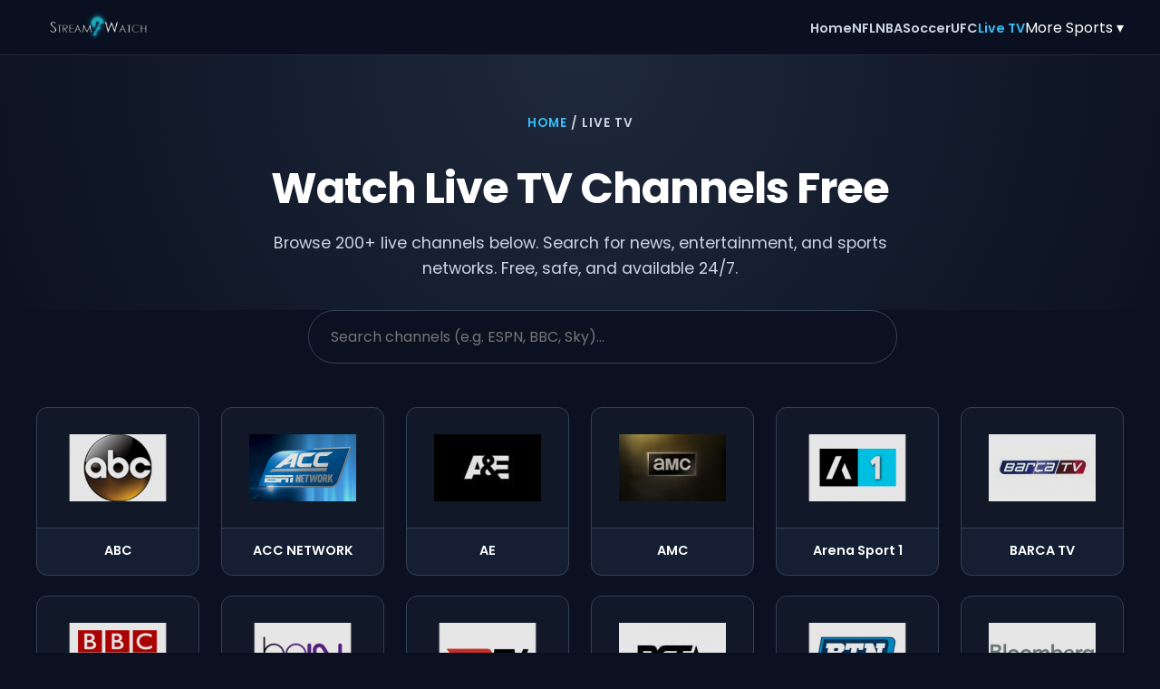

--- FILE ---
content_type: text/html; charset=UTF-8
request_url: https://stream2watch.org/live-tv/
body_size: 8421
content:
<!DOCTYPE html>
<html lang="en">
<head>
    <meta charset="UTF-8">
    <meta name="viewport" content="width=device-width, initial-scale=1.0">
    
    <title>Watch Live TV Channels Free - News, Sports & Entertainment | Stream2Watch</title>
    <meta name="description" content="Browse 200+ free live TV channels. Stream CNN, ESPN, BBC, and HBO online. 24/7 live coverage. No sign-up required. Safe and reliable directory." />
    
    <meta name="robots" content="index, follow">
    <link rel="canonical" href="https://stream2watch.org/live-tv/">
    <link rel="icon" type="image/svg+xml" href="/favicon.svg">
    
    <link rel="preload" href="/fonts/poppins-v24-latin-regular.woff2" as="font" type="font/woff2" crossorigin>
    <link rel="preload" href="/fonts/poppins-v24-latin-600.woff2" as="font" type="font/woff2" crossorigin>
    <link rel="preload" href="/fonts/poppins-v24-latin-700.woff2" as="font" type="font/woff2" crossorigin>

    <style>
        @font-face { font-family: 'Poppins'; font-style: normal; font-weight: 400; font-display: swap; src: url('/fonts/poppins-v24-latin-regular.woff2') format('woff2'); }
        @font-face { font-family: 'Poppins'; font-style: normal; font-weight: 600; font-display: swap; src: url('/fonts/poppins-v24-latin-600.woff2') format('woff2'); }
        @font-face { font-family: 'Poppins'; font-style: normal; font-weight: 700; font-display: swap; src: url('/fonts/poppins-v24-latin-700.woff2') format('woff2'); }

        :root {
            --primary: #38bdf8;
            --primary-dark: #0284c7;
            --accent: #f43f5e;
            --bg: #0b1120;
            --card-bg: #151e32;
            --text-main: #ffffff;
            --text-muted: #cbd5e1;
            --border: #334155;
            --shadow: 0 10px 15px -3px rgba(0, 0, 0, 0.5);
        }

        body { font-family: 'Poppins', system-ui, -apple-system, sans-serif; background-color: var(--bg); color: var(--text-main); margin: 0; line-height: 1.6; }
        a { text-decoration: none; color: inherit; transition: 0.2s; }
        a:hover { color: var(--primary); }
        .container { max-width: 1200px; margin: 0 auto; padding: 0 1.5rem; }
        
        /* HEADER */
        .header { background: rgba(11, 17, 32, 0.95); border-bottom: 1px solid rgba(255,255,255,0.1); position: sticky; top: 0; z-index: 1000; padding: 0.75rem 0; }
        .header-inner { display: flex; align-items: center; justify-content: space-between; }
        .logo img { height: 36px; width: auto; display: block; }
        .nav-menu { list-style: none; display: flex; gap: 1.5rem; margin: 0; padding: 0; align-items: center; }
        .nav-menu a { color: var(--text-muted); font-weight: 600; font-size: 0.9rem; text-decoration: none; transition: color 0.2s; }
        .nav-menu a:hover { color: var(--primary); }
        .dropdown { position: relative; }
        .dropdown-toggle { cursor: pointer; display: flex; align-items: center; gap: 4px; }
        .dropdown-menu { position: absolute; top: 100%; right: 0; background: var(--card-bg); border: 1px solid var(--border); min-width: 200px; border-radius: 8px; padding: 0.5rem; opacity: 0; visibility: hidden; transform: translateY(10px); transition: all 0.2s ease; box-shadow: var(--shadow); z-index: 2000; }
        .dropdown:hover .dropdown-menu { opacity: 1; visibility: visible; transform: translateY(0); }
        .dropdown-menu a { display: block; padding: 0.75rem 1rem; color: var(--text-muted); border-radius: 4px; }
        .dropdown-menu a:hover { background: rgba(255,255,255,0.05); color: #fff; }
        .mobile-toggle { display: none; background: transparent; border: 1px solid var(--border); color: #fff; padding: 0.5rem; border-radius: 6px; cursor: pointer; }

        /* HERO & BREADCRUMB */
        .page-header { text-align: center; padding: 4rem 1rem 2rem; background: radial-gradient(circle at 50% 0%, #1e293b 0%, var(--bg) 100%); }
        .page-header h1 { font-size: clamp(2rem, 4vw, 3rem); margin: 0 0 0.5rem; font-weight: 800; color: #fff; letter-spacing: -1px; }
        .page-header p { color: var(--text-muted); font-size: 1.1rem; max-width: 700px; margin: 0 auto; }
        .breadcrumb { font-size: 0.85rem; color: var(--text-muted); margin-bottom: 1.5rem; text-transform: uppercase; letter-spacing: 1px; font-weight: 600; }
        .breadcrumb a { color: var(--primary); text-decoration: none; }

        /* SEARCH BAR */
        .search-container { max-width: 600px; margin: 0 auto 3rem; position: relative; }
        #channel-search { width: 100%; padding: 1rem 1.5rem; border-radius: 50px; border: 1px solid var(--border); background: #0b1120; color: #fff; font-family: inherit; font-size: 1rem; transition: 0.2s; }
        #channel-search:focus { outline: none; border-color: var(--primary); box-shadow: 0 0 0 3px rgba(56, 189, 248, 0.2); }

        /* CHANNEL GRID */
        .channel-grid { display: grid; grid-template-columns: repeat(auto-fill, minmax(160px, 1fr)); gap: 1.5rem; }
        .channel-card { background: var(--card-bg); border: 1px solid var(--border); border-radius: 12px; display: flex; flex-direction: column; align-items: center; text-decoration: none; transition: 0.2s; overflow: hidden; height: 100%; cursor: pointer; }
        .channel-card:hover { transform: translateY(-5px); border-color: var(--primary); box-shadow: var(--shadow); }
        .channel-image { width: 100%; height: 100px; padding: 1rem; display: flex; align-items: center; justify-content: center; background: rgba(0,0,0,0.2); border-bottom: 1px solid var(--border); }
        .channel-image img { max-width: 100%; max-height: 100%; object-fit: contain; filter: brightness(0.9); transition: 0.2s; }
        .channel-card:hover .channel-image img { filter: brightness(1.1); scale: 1.05; }
        .channel-title { padding: 0.8rem; width: 100%; text-align: center; font-weight: 600; font-size: 0.9rem; color: #fff; white-space: nowrap; overflow: hidden; text-overflow: ellipsis; }

        /* BROWSE GRID (Interlinking) */
        .browse-grid { display: grid; grid-template-columns: repeat(auto-fill, minmax(140px, 1fr)); gap: 1rem; margin-top: 2rem; }
        .browse-btn { background: #0b1120; border: 1px solid var(--border); padding: 1rem; text-align: center; border-radius: 8px; color: #fff; font-weight: 600; transition: 0.2s; text-decoration: none; }
        .browse-btn:hover { border-color: var(--primary); color: var(--primary); transform: translateY(-2px); }

        /* CONTENT */
        .content-wrapper { background: #111827; border: 1px solid var(--border); border-radius: 16px; padding: 3rem; margin-top: 5rem; }
        .content-wrapper h2 { color: #fff; font-size: 1.8rem; margin-bottom: 1.5rem; }
        .content-wrapper h3 { color: var(--primary); font-size: 1.4rem; margin: 2rem 0 1rem; }
        .content-wrapper p, .content-wrapper li { color: var(--text-muted); font-size: 1rem; line-height: 1.7; margin-bottom: 1rem; }
        
        /* FAQ */
        .faq-details { background: var(--card-bg); border: 1px solid var(--border); border-radius: 8px; margin-bottom: 1rem; transition: all 0.3s; }
        .faq-details[open] { border-color: var(--primary); }
        .faq-summary { padding: 1.2rem; font-weight: 600; color: #fff; cursor: pointer; list-style: none; display: flex; justify-content: space-between; }
        .faq-summary::after { content: '+'; font-size: 1.5rem; color: var(--primary); }
        .faq-details[open] .faq-summary::after { content: '-'; }
        .faq-answer { padding: 0 1.2rem 1.2rem; color: var(--text-muted); border-top: 1px solid rgba(255,255,255,0.05); padding-top: 1rem; }

        /* FOOTER (FIXED ALIGNMENT) */
        .footer { margin-top: 6rem; padding: 4rem 0; border-top: 1px solid var(--border); background: #020617; color: var(--text-muted); }
        .footer-grid { display: grid; grid-template-columns: repeat(auto-fit, minmax(160px, 1fr)); gap: 2rem; }
        .footer h3 { color: #fff; font-size: 1rem; margin-bottom: 1rem; }
        .footer ul { list-style: none; padding: 0; margin: 0; }
        .footer li { margin-bottom: 0.5rem; }
        .footer a:hover { color: var(--primary); }
        .footer-bottom { text-align: center; margin-top: 3rem; padding-top: 2rem; border-top: 1px solid #1e293b; width: 100%; }

        @media(max-width: 992px) {
            .mobile-toggle { display: block; margin-left: auto; }
            .nav-menu { display: none; position: absolute; top: 100%; left: 0; right: 0; background: var(--card-bg); flex-direction: column; padding: 1.5rem; border-bottom: 1px solid var(--border); align-items: stretch; }
            .nav-menu.active { display: flex; }
            .dropdown-menu { position: static; opacity: 1; visibility: visible; transform: none; border: none; padding-left: 1rem; box-shadow: none; background: transparent; }
            .dropdown-toggle { justify-content: space-between; }
            .content-wrapper { padding: 1.5rem; }
        }
    </style>

    <script type="application/ld+json">{"@context":"https:\/\/schema.org","@graph":[{"@type":"CollectionPage","@id":"https:\/\/stream2watch.org\/live-tv\/","url":"https:\/\/stream2watch.org\/live-tv\/","name":"Live TV Channel Directory","description":"Browse 200+ free live TV channels. Stream CNN, ESPN, BBC, and HBO online. 24\/7 live coverage. No sign-up required. Safe and reliable directory.","isPartOf":{"@id":"https:\/\/stream2watch.org\/#website"}},{"@type":"FAQPage","mainEntity":[{"@type":"Question","name":"Is it free to watch these TV channels?","acceptedAnswer":{"@type":"Answer","text":"Yes, all channels listed in this directory are free to watch. We index streams available on the public web."}},{"@type":"Question","name":"Do I need to download an app?","acceptedAnswer":{"@type":"Answer","text":"No. All channels stream directly in your mobile or desktop browser."}}]}]}</script>
</head>
<body>

    <header class="header">
        <div class="container header-inner">
            <a href="/" class="logo" aria-label="Stream2Watch Home">
                <img src="/images/logo.png" alt="Stream2Watch" width="180" height="36">
            </a>
            
            <button class="mobile-toggle" id="menuBtn" aria-label="Open Menu">
                <svg width="24" height="24" viewBox="0 0 24 24" fill="none" stroke="currentColor" stroke-width="2" stroke-linecap="round" stroke-linejoin="round"><line x1="3" y1="12" x2="21" y2="12"></line><line x1="3" y1="6" x2="21" y2="6"></line><line x1="3" y1="18" x2="21" y2="18"></line></svg>
            </button>

            <nav>
                <ul class="nav-menu" id="navMenu">
                    <li><a href="/">Home</a></li>
                    <li><a href="/schedule/nfl/">NFL</a></li>
                    <li><a href="/schedule/nba/">NBA</a></li>
                    <li><a href="/schedule/soccer/">Soccer</a></li>
                    <li><a href="/schedule/ufc/">UFC</a></li>
                    <li><a href="/live-tv/" style="color:var(--primary);">Live TV</a></li>
                    <li class="dropdown">
                        <span class="dropdown-toggle" tabindex="0">More Sports ▾</span>
                        <div class="dropdown-menu">
                            <a href="/schedule/baseball/">Baseball</a>
                            <a href="/schedule/hockey/">Hockey</a>
                            <a href="/schedule/mma/">UFC / MMA</a>
                            <a href="/schedule/boxing/">Boxing</a>
                            <a href="/schedule/tennis/">Tennis</a>
                            <a href="/schedule/golf/">Golf</a>
                            <a href="/schedule/racing/">Motorsport</a>
                            <a href="/schedule/rugby/">Rugby</a>
                            <a href="/schedule/wrestling/">WWE</a>
                        </div>
                    </li>
                </ul>
            </nav>
        </div>
    </header>

    <main>
        <div class="page-header">
            <div class="breadcrumb"><a href="/">Home</a> <span>/</span> Live TV</div>
            <h1>Watch Live TV Channels Free</h1>
            <p>Browse 200+ live channels below. Search for news, entertainment, and sports networks. Free, safe, and available 24/7.</p>
        </div>

        <div class="container">
            
            <div class="search-container">
                <input type="text" id="channel-search" placeholder="Search channels (e.g. ESPN, BBC, Sky)..." aria-label="Search">
            </div>

                            <div class="channel-grid">
                                            <div class="channel-card stream-link-mask" data-url="https://streamsportlive.com/watch/abc-2025" role="button" tabindex="0">
                            <div class="channel-image">
                                <img src="/imagenew/streams/142497/stm/17542268015574.png" alt="ABC Live Stream" loading="lazy">
                            </div>
                            <div class="channel-title">ABC</div>
                        </div>
                                            <div class="channel-card stream-link-mask" data-url="https://streamsportlive.com/watch/acc-network-2025" role="button" tabindex="0">
                            <div class="channel-image">
                                <img src="/imagenew/streams/17642/stm/17542276554965.png" alt="ACC NETWORK Live Stream" loading="lazy">
                            </div>
                            <div class="channel-title">ACC NETWORK</div>
                        </div>
                                            <div class="channel-card stream-link-mask" data-url="https://streamsportlive.com/watch/a-e-2025" role="button" tabindex="0">
                            <div class="channel-image">
                                <img src="/imagenew/streams/124800401/stm/17542273738457.jpg" alt="AE Live Stream" loading="lazy">
                            </div>
                            <div class="channel-title">AE</div>
                        </div>
                                            <div class="channel-card stream-link-mask" data-url="https://streamsportlive.com/watch/amc-2025" role="button" tabindex="0">
                            <div class="channel-image">
                                <img src="/imagenew/streams/125067/stm/17542278225597.jpg" alt="AMC Live Stream" loading="lazy">
                            </div>
                            <div class="channel-title">AMC</div>
                        </div>
                                            <div class="channel-card stream-link-mask" data-url="https://streamsportlive.com/watch/arena-sport-1-2025" role="button" tabindex="0">
                            <div class="channel-image">
                                <img src="/imagenew/streams/240/stm/17542281047139.png" alt="Arena Sport 1 Live Stream" loading="lazy">
                            </div>
                            <div class="channel-title">Arena Sport 1</div>
                        </div>
                                            <div class="channel-card stream-link-mask" data-url="https://streamsportlive.com/watch/watch-barca-tv-online-2025" role="button" tabindex="0">
                            <div class="channel-image">
                                <img src="/imagenew/streams/181/stm/17542282371444.jpg" alt="BARCA TV Live Stream" loading="lazy">
                            </div>
                            <div class="channel-title">BARCA TV</div>
                        </div>
                                            <div class="channel-card stream-link-mask" data-url="https://streamsportlive.com/watch/bbc-1-stream-2025" role="button" tabindex="0">
                            <div class="channel-image">
                                <img src="/imagenew/streams/85/stm/17542283615565.png" alt="BBC ONE Live Stream" loading="lazy">
                            </div>
                            <div class="channel-title">BBC ONE</div>
                        </div>
                                            <div class="channel-card stream-link-mask" data-url="https://streamsportlive.com/watch/bein-sports-live-stream-2025" role="button" tabindex="0">
                            <div class="channel-image">
                                <img src="/imagenew/streams/10/stm/17542285924181.png" alt="beIN SPORTS Live Stream" loading="lazy">
                            </div>
                            <div class="channel-title">beIN SPORTS</div>
                        </div>
                                            <div class="channel-card stream-link-mask" data-url="https://streamsportlive.com/watch/benfica-tv-stream-2025" role="button" tabindex="0">
                            <div class="channel-image">
                                <img src="/imagenew/streams/125267/stm/17542286982647.png" alt="Benfica TV Live Stream" loading="lazy">
                            </div>
                            <div class="channel-title">Benfica TV</div>
                        </div>
                                            <div class="channel-card stream-link-mask" data-url="https://streamsportlive.com/watch/bet-live-stream-2025" role="button" tabindex="0">
                            <div class="channel-image">
                                <img src="/imagenew/streams/11/stm/17542288367217.jpg" alt="BET Live Stream" loading="lazy">
                            </div>
                            <div class="channel-title">BET</div>
                        </div>
                                            <div class="channel-card stream-link-mask" data-url="https://streamsportlive.com/watch/big-ten-network-2025" role="button" tabindex="0">
                            <div class="channel-image">
                                <img src="/imagenew/streams/12/stm/17542405308779.png" alt="Big Ten Network Live Stream" loading="lazy">
                            </div>
                            <div class="channel-title">Big Ten Network</div>
                        </div>
                                            <div class="channel-card stream-link-mask" data-url="https://streamsportlive.com/watch/bloomberg-live-stream-2025" role="button" tabindex="0">
                            <div class="channel-image">
                                <img src="/imagenew/streams/13/stm/17542291504419.png" alt="Bloomberg Live Stream" loading="lazy">
                            </div>
                            <div class="channel-title">Bloomberg</div>
                        </div>
                                            <div class="channel-card stream-link-mask" data-url="https://streamsportlive.com/watch/bravo-live-stream-2025" role="button" tabindex="0">
                            <div class="channel-image">
                                <img src="/imagenew/streams/14/stm/17542292919283.png" alt="Bravo Live Stream" loading="lazy">
                            </div>
                            <div class="channel-title">Bravo</div>
                        </div>
                                            <div class="channel-card stream-link-mask" data-url="https://streamsportlive.com/watch/bt-sport-1-stream-2025" role="button" tabindex="0">
                            <div class="channel-image">
                                <img src="/imagenew/streams/92/stm/17542293949849.png" alt="BT SPORT 1 Live Stream" loading="lazy">
                            </div>
                            <div class="channel-title">BT SPORT 1</div>
                        </div>
                                            <div class="channel-card stream-link-mask" data-url="https://streamsportlive.com/watch/bt-sport-box-office-live-stream-2025" role="button" tabindex="0">
                            <div class="channel-image">
                                <img src="/imagenew/streams/126856/stm/17542295179354.jpg" alt="BT Sport Box Office Live Stream" loading="lazy">
                            </div>
                            <div class="channel-title">BT Sport Box Office</div>
                        </div>
                                            <div class="channel-card stream-link-mask" data-url="https://streamsportlive.com/watch/canal-plus-france-direct-2025" role="button" tabindex="0">
                            <div class="channel-image">
                                <img src="/imagenew/streams/124242982/stm/17542297343747.png" alt="Canal+ Sport Live Stream" loading="lazy">
                            </div>
                            <div class="channel-title">Canal+ Sport</div>
                        </div>
                                            <div class="channel-card stream-link-mask" data-url="https://streamsportlive.com/watch/cartoon-network-live-stream-2025" role="button" tabindex="0">
                            <div class="channel-image">
                                <img src="/imagenew/streams/18/stm/17542300257664.jpg" alt="Cartoon Network Live Stream" loading="lazy">
                            </div>
                            <div class="channel-title">Cartoon Network</div>
                        </div>
                                            <div class="channel-card stream-link-mask" data-url="https://streamsportlive.com/watch/cbs-live-stream-2025" role="button" tabindex="0">
                            <div class="channel-image">
                                <img src="/imagenew/streams/125075/stm/17542301316346.png" alt="CBS Live Stream" loading="lazy">
                            </div>
                            <div class="channel-title">CBS</div>
                        </div>
                                            <div class="channel-card stream-link-mask" data-url="https://streamsportlive.com/watch/chelsea-tv-2025" role="button" tabindex="0">
                            <div class="channel-image">
                                <img src="/imagenew/streams/105/stm/17542303720495.png" alt="CHELSEA TV Live Stream" loading="lazy">
                            </div>
                            <div class="channel-title">CHELSEA TV</div>
                        </div>
                                            <div class="channel-card stream-link-mask" data-url="https://streamsportlive.com/watch/cnbc-2025" role="button" tabindex="0">
                            <div class="channel-image">
                                <img src="/imagenew/streams/23/stm/17542305227582.png" alt="CNBC Live Stream" loading="lazy">
                            </div>
                            <div class="channel-title">CNBC</div>
                        </div>
                                            <div class="channel-card stream-link-mask" data-url="https://streamsportlive.com/watch/cnn-live-streaming-2025" role="button" tabindex="0">
                            <div class="channel-image">
                                <img src="/imagenew/streams/53232/stm/17542306427709.png" alt="CNN Live Stream" loading="lazy">
                            </div>
                            <div class="channel-title">CNN</div>
                        </div>
                                            <div class="channel-card stream-link-mask" data-url="https://streamsportlive.com/watch/watch-comedy-central-live-2025" role="button" tabindex="0">
                            <div class="channel-image">
                                <img src="/imagenew/streams/126017/stm/17542611863304.jpg" alt="Comedy Central Live Stream" loading="lazy">
                            </div>
                            <div class="channel-title">Comedy Central</div>
                        </div>
                                            <div class="channel-card stream-link-mask" data-url="https://streamsportlive.com/watch/ctv-live-stream-2025" role="button" tabindex="0">
                            <div class="channel-image">
                                <img src="/imagenew/streams/234/stm/1754230849777.jpg" alt="CTV Live Stream" loading="lazy">
                            </div>
                            <div class="channel-title">CTV</div>
                        </div>
                                            <div class="channel-card stream-link-mask" data-url="https://streamsportlive.com/watch/the-cw-live-stream-2025" role="button" tabindex="0">
                            <div class="channel-image">
                                <img src="/imagenew/streams/125587/stm/17542309967584.png" alt="CW Live Stream" loading="lazy">
                            </div>
                            <div class="channel-title">CW</div>
                        </div>
                                            <div class="channel-card stream-link-mask" data-url="https://streamsportlive.com/watch/dazn-2025" role="button" tabindex="0">
                            <div class="channel-image">
                                <img src="/imagenew/streams/114319/stm/1754231234137.png" alt="DAZN Live Stream" loading="lazy">
                            </div>
                            <div class="channel-title">DAZN</div>
                        </div>
                                            <div class="channel-card stream-link-mask" data-url="https://streamsportlive.com/watch/digi-sport-1-2025" role="button" tabindex="0">
                            <div class="channel-image">
                                <img src="/imagenew/streams/39219/stm/17542314462573.png" alt="DIGI SPORT Live Stream" loading="lazy">
                            </div>
                            <div class="channel-title">DIGI SPORT</div>
                        </div>
                                            <div class="channel-card stream-link-mask" data-url="https://streamsportlive.com/watch/discovery-channel-live-stream-2025" role="button" tabindex="0">
                            <div class="channel-image">
                                <img src="/imagenew/streams/28/stm/1754231625098.png" alt="Discovery Channel Live Stream" loading="lazy">
                            </div>
                            <div class="channel-title">Discovery Channel</div>
                        </div>
                                            <div class="channel-card stream-link-mask" data-url="https://streamsportlive.com/watch/disney-channel-2025" role="button" tabindex="0">
                            <div class="channel-image">
                                <img src="/imagenew/streams/124800434/stm/17542318481622.png" alt="Disney Channel Live Stream" loading="lazy">
                            </div>
                            <div class="channel-title">Disney Channel</div>
                        </div>
                                            <div class="channel-card stream-link-mask" data-url="https://streamsportlive.com/watch/e-network-live-stream-2025" role="button" tabindex="0">
                            <div class="channel-image">
                                <img src="/imagenew/streams/108/stm/17542320321822.jpg" alt="E! Live Stream" loading="lazy">
                            </div>
                            <div class="channel-title">E!</div>
                        </div>
                                            <div class="channel-card stream-link-mask" data-url="https://streamsportlive.com/watch/eleven-sports-directo-2025" role="button" tabindex="0">
                            <div class="channel-image">
                                <img src="/imagenew/streams/29491/stm/17542322387878.png" alt="Eleven Sports Live Stream" loading="lazy">
                            </div>
                            <div class="channel-title">Eleven Sports</div>
                        </div>
                                            <div class="channel-card stream-link-mask" data-url="https://streamsportlive.com/watch/espn-live-stream-2025" role="button" tabindex="0">
                            <div class="channel-image">
                                <img src="/imagenew/streams/125151/stm/17542323935461.png" alt="ESPN Live Stream" loading="lazy">
                            </div>
                            <div class="channel-title">ESPN</div>
                        </div>
                                            <div class="channel-card stream-link-mask" data-url="https://streamsportlive.com/watch/espn2-2025" role="button" tabindex="0">
                            <div class="channel-image">
                                <img src="/imagenew/streams/31/stm/17542326064886.png" alt="ESPN2 Live Stream" loading="lazy">
                            </div>
                            <div class="channel-title">ESPN2</div>
                        </div>
                                            <div class="channel-card stream-link-mask" data-url="https://streamsportlive.com/watch/eurosport-stream-2025" role="button" tabindex="0">
                            <div class="channel-image">
                                <img src="/imagenew/streams/125070/stm/17542327203786.png" alt="EUROSPORT Live Stream" loading="lazy">
                            </div>
                            <div class="channel-title">EUROSPORT</div>
                        </div>
                                            <div class="channel-card stream-link-mask" data-url="https://streamsportlive.com/watch/fox-2025" role="button" tabindex="0">
                            <div class="channel-image">
                                <img src="/imagenew/streams/124242980/stm/1754232870884.png" alt="FOX Live Stream" loading="lazy">
                            </div>
                            <div class="channel-title">FOX</div>
                        </div>
                                            <div class="channel-card stream-link-mask" data-url="https://streamsportlive.com/watch/freeform-2025" role="button" tabindex="0">
                            <div class="channel-image">
                                <img src="/imagenew/streams/124800433/stm/1754232968314.png" alt="FREEFORM Live Stream" loading="lazy">
                            </div>
                            <div class="channel-title">FREEFORM</div>
                        </div>
                                            <div class="channel-card stream-link-mask" data-url="https://streamsportlive.com/watch/fox-sports-1-2025" role="button" tabindex="0">
                            <div class="channel-image">
                                <img src="/imagenew/streams/125068/stm/17542330925382.png" alt="FS1 Live Stream" loading="lazy">
                            </div>
                            <div class="channel-title">FS1</div>
                        </div>
                                            <div class="channel-card stream-link-mask" data-url="https://streamsportlive.com/watch/fx-10-March-2020-live-2025" role="button" tabindex="0">
                            <div class="channel-image">
                                <img src="/imagenew/streams/124800431/stm/17542332257147.jpg" alt="FX Live Stream" loading="lazy">
                            </div>
                            <div class="channel-title">FX</div>
                        </div>
                                            <div class="channel-card stream-link-mask" data-url="https://streamsportlive.com/watch/hbo-us-live-stream-2025" role="button" tabindex="0">
                            <div class="channel-image">
                                <img src="/imagenew/streams/124242979/stm/17542333367784.png" alt="HBO Live Stream" loading="lazy">
                            </div>
                            <div class="channel-title">HBO</div>
                        </div>
                                            <div class="channel-card stream-link-mask" data-url="https://streamsportlive.com/watch/id-investigation-discovery-live-streaming-2025" role="button" tabindex="0">
                            <div class="channel-image">
                                <img src="/imagenew/streams/110891/stm/17542334791127.jpg" alt="Investigation Discovery Live Stream" loading="lazy">
                            </div>
                            <div class="channel-title">Investigation Discovery</div>
                        </div>
                                            <div class="channel-card stream-link-mask" data-url="https://streamsportlive.com/watch/ion-television-2025" role="button" tabindex="0">
                            <div class="channel-image">
                                <img src="/imagenew/streams/124800435/stm/17542336080787.gif" alt="ION Live Stream" loading="lazy">
                            </div>
                            <div class="channel-title">ION</div>
                        </div>
                                            <div class="channel-card stream-link-mask" data-url="https://streamsportlive.com/watch/itv-1-stream-2025" role="button" tabindex="0">
                            <div class="channel-image">
                                <img src="/imagenew/streams/116/stm/17542337144039.png" alt="ITV Live Stream" loading="lazy">
                            </div>
                            <div class="channel-title">ITV</div>
                        </div>
                                            <div class="channel-card stream-link-mask" data-url="https://streamsportlive.com/watch/la-liga-tv-live-stream-2025" role="button" tabindex="0">
                            <div class="channel-image">
                                <img src="/imagenew/streams/147346/stm/1754233868966.jpeg" alt="LaLiga Live Stream" loading="lazy">
                            </div>
                            <div class="channel-title">LaLiga</div>
                        </div>
                                            <div class="channel-card stream-link-mask" data-url="https://streamsportlive.com/watch/lfc-liverpool-tv-stream-2025" role="button" tabindex="0">
                            <div class="channel-image">
                                <img src="/imagenew/streams/121/stm/17542340024019.png" alt="LFCTV Live Stream" loading="lazy">
                            </div>
                            <div class="channel-title">LFCTV</div>
                        </div>
                                            <div class="channel-card stream-link-mask" data-url="https://streamsportlive.com/watch/longhorn-network-live-stream-2025" role="button" tabindex="0">
                            <div class="channel-image">
                                <img src="/imagenew/streams/124242981/stm/17542341876424.png" alt="Longhorn Network Live Stream" loading="lazy">
                            </div>
                            <div class="channel-title">Longhorn Network</div>
                        </div>
                                            <div class="channel-card stream-link-mask" data-url="https://streamsportlive.com/watch/mavtv-live-stream-2025" role="button" tabindex="0">
                            <div class="channel-image">
                                <img src="/imagenew/streams/144321/stm/17542343063622.png" alt="MAVTV Live Stream" loading="lazy">
                            </div>
                            <div class="channel-title">MAVTV</div>
                        </div>
                                            <div class="channel-card stream-link-mask" data-url="https://streamsportlive.com/watch/movistar-deportes-en-vivo-2025" role="button" tabindex="0">
                            <div class="channel-image">
                                <img src="/imagenew/streams/11194/stm/17542344112499.png" alt="Movistar Deportes Live Stream" loading="lazy">
                            </div>
                            <div class="channel-title">Movistar Deportes</div>
                        </div>
                                            <div class="channel-card stream-link-mask" data-url="https://streamsportlive.com/watch/msg-live-streaming-2025" role="button" tabindex="0">
                            <div class="channel-image">
                                <img src="/imagenew/streams/131527/stm/17542347553578.png" alt="MSG Network Live Stream" loading="lazy">
                            </div>
                            <div class="channel-title">MSG Network</div>
                        </div>
                                            <div class="channel-card stream-link-mask" data-url="https://streamsportlive.com/watch/msnbc-live-stream-2025" role="button" tabindex="0">
                            <div class="channel-image">
                                <img src="/imagenew/streams/124242985/stm/17542350557391.png" alt="MSNBC Live Stream" loading="lazy">
                            </div>
                            <div class="channel-title">MSNBC</div>
                        </div>
                                            <div class="channel-card stream-link-mask" data-url="https://streamsportlive.com/watch/mtv-live-stream-2025" role="button" tabindex="0">
                            <div class="channel-image">
                                <img src="/imagenew/streams/124242989/stm/17542352756716.png" alt="MTV Live Stream" loading="lazy">
                            </div>
                            <div class="channel-title">MTV</div>
                        </div>
                                            <div class="channel-card stream-link-mask" data-url="https://streamsportlive.com/watch/watch-mutv-online-2025" role="button" tabindex="0">
                            <div class="channel-image">
                                <img src="/imagenew/streams/125265/stm/1754235589727.png" alt="MUTV Live Stream" loading="lazy">
                            </div>
                            <div class="channel-title">MUTV</div>
                        </div>
                                            <div class="channel-card stream-link-mask" data-url="https://streamsportlive.com/watch/nbc-live-stream-2025" role="button" tabindex="0">
                            <div class="channel-image">
                                <img src="/imagenew/streams/124242983/stm/17542356808172.jpg" alt="NBC Live Stream" loading="lazy">
                            </div>
                            <div class="channel-title">NBC</div>
                        </div>
                                            <div class="channel-card stream-link-mask" data-url="https://streamsportlive.com/watch/nesn-live-stream-2025" role="button" tabindex="0">
                            <div class="channel-image">
                                <img src="/imagenew/streams/43551/stm/17542358175859.png" alt="NESN Live Stream" loading="lazy">
                            </div>
                            <div class="channel-title">NESN</div>
                        </div>
                                            <div class="channel-card stream-link-mask" data-url="https://streamsportlive.com/watch/nickelodeon-live-stream-2025" role="button" tabindex="0">
                            <div class="channel-image">
                                <img src="/imagenew/streams/125149/stm/17542359349947.png" alt="Nickelodeon Live Stream" loading="lazy">
                            </div>
                            <div class="channel-title">Nickelodeon</div>
                        </div>
                                            <div class="channel-card stream-link-mask" data-url="https://streamsportlive.com/watch/pac-12-network-live-stream-2025" role="button" tabindex="0">
                            <div class="channel-image">
                                <img src="/imagenew/streams/61/stm/17542360560441.png" alt="Pac-12 Network Live Stream" loading="lazy">
                            </div>
                            <div class="channel-title">Pac-12 Network</div>
                        </div>
                                            <div class="channel-card stream-link-mask" data-url="https://streamsportlive.com/watch/rds-live-stream-2025" role="button" tabindex="0">
                            <div class="channel-image">
                                <img src="/imagenew/streams/235/stm/17542361698696.png" alt="RDS Live Stream" loading="lazy">
                            </div>
                            <div class="channel-title">RDS</div>
                        </div>
                                            <div class="channel-card stream-link-mask" data-url="https://streamsportlive.com/watch/real-madrid-tv-live-streaming-2025" role="button" tabindex="0">
                            <div class="channel-image">
                                <img src="/imagenew/streams/186/stm/17542363193073.png" alt="Real Madrid TV Live Stream" loading="lazy">
                            </div>
                            <div class="channel-title">Real Madrid TV</div>
                        </div>
                                            <div class="channel-card stream-link-mask" data-url="https://streamsportlive.com/watch/rmc-sport-1-2025" role="button" tabindex="0">
                            <div class="channel-image">
                                <img src="/imagenew/streams/387/stm/17542364105801.png" alt="RMC SPORT 1 Live Stream" loading="lazy">
                            </div>
                            <div class="channel-title">RMC SPORT 1</div>
                        </div>
                                            <div class="channel-card stream-link-mask" data-url="https://streamsportlive.com/watch/rtl-deutschland-2025" role="button" tabindex="0">
                            <div class="channel-image">
                                <img src="/imagenew/streams/159/stm/17542365309887.png" alt="RTL Live Stream" loading="lazy">
                            </div>
                            <div class="channel-title">RTL</div>
                        </div>
                                            <div class="channel-card stream-link-mask" data-url="https://streamsportlive.com/watch/sec-network-2025" role="button" tabindex="0">
                            <div class="channel-image">
                                <img src="/imagenew/streams/2251/stm/17542365950691.png" alt="SEC Network Live Stream" loading="lazy">
                            </div>
                            <div class="channel-title">SEC Network</div>
                        </div>
                                            <div class="channel-card stream-link-mask" data-url="https://streamsportlive.com/watch/showtime-streaming-2025" role="button" tabindex="0">
                            <div class="channel-image">
                                <img src="/imagenew/streams/64/stm/17542366787505.png" alt="Showtime Live Stream" loading="lazy">
                            </div>
                            <div class="channel-title">Showtime</div>
                        </div>
                                            <div class="channel-card stream-link-mask" data-url="https://streamsportlive.com/watch/sky-sports-box-office-live-stream-2025" role="button" tabindex="0">
                            <div class="channel-image">
                                <img src="/imagenew/streams/125172/stm/17542367803237.jpg" alt="Sky Box Office Live Stream" loading="lazy">
                            </div>
                            <div class="channel-title">Sky Box Office</div>
                        </div>
                                            <div class="channel-card stream-link-mask" data-url="https://streamsportlive.com/watch/sky-bundesliga-live-streaming-1-2025" role="button" tabindex="0">
                            <div class="channel-image">
                                <img src="/imagenew/streams/164/stm/17542368971736.png" alt="SKY Bundesliga Live Stream" loading="lazy">
                            </div>
                            <div class="channel-title">SKY Bundesliga</div>
                        </div>
                                            <div class="channel-card stream-link-mask" data-url="https://streamsportlive.com/watch/sky-sports-news-live-streaming-2025" role="button" tabindex="0">
                            <div class="channel-image">
                                <img src="/imagenew/streams/137/stm/17542369933766.png" alt="Sky Sport News Live Stream" loading="lazy">
                            </div>
                            <div class="channel-title">Sky Sport News</div>
                        </div>
                                            <div class="channel-card stream-link-mask" data-url="https://streamsportlive.com/watch/skysports-formula-1-live-stream-2025" role="button" tabindex="0">
                            <div class="channel-image">
                                <img src="/imagenew/streams/138/stm/17542371136191.png" alt="SKY Sports F1 Live Stream" loading="lazy">
                            </div>
                            <div class="channel-title">SKY Sports F1</div>
                        </div>
                                            <div class="channel-card stream-link-mask" data-url="https://streamsportlive.com/watch/sport-klub-1-online-2025" role="button" tabindex="0">
                            <div class="channel-image">
                                <img src="/imagenew/streams/246/stm/17542408694385.png" alt="Sport Klub 1 Live Stream" loading="lazy">
                            </div>
                            <div class="channel-title">Sport Klub 1</div>
                        </div>
                                            <div class="channel-card stream-link-mask" data-url="https://streamsportlive.com/watch/direct-sport-tv1-2025" role="button" tabindex="0">
                            <div class="channel-image">
                                <img src="/imagenew/streams/298/stm/17542372173523.png" alt="SPORT TV1 Live Stream" loading="lazy">
                            </div>
                            <div class="channel-title">SPORT TV1</div>
                        </div>
                                            <div class="channel-card stream-link-mask" data-url="https://streamsportlive.com/watch/sporting-tv-live-stream-2025" role="button" tabindex="0">
                            <div class="channel-image">
                                <img src="/imagenew/streams/5292/stm/17542373542771.jpg" alt="SPORTING TV Live Stream" loading="lazy">
                            </div>
                            <div class="channel-title">SPORTING TV</div>
                        </div>
                                            <div class="channel-card stream-link-mask" data-url="https://streamsportlive.com/watch/sportsnet-one-stream-2025" role="button" tabindex="0">
                            <div class="channel-image">
                                <img src="/imagenew/streams/238/stm/17542374390288.png" alt="Sportsnet Live Stream" loading="lazy">
                            </div>
                            <div class="channel-title">Sportsnet</div>
                        </div>
                                            <div class="channel-card stream-link-mask" data-url="https://streamsportlive.com/watch/starz-2025" role="button" tabindex="0">
                            <div class="channel-image">
                                <img src="/imagenew/streams/124800432/stm/17542375231459.jpg" alt="STARZ Live Stream" loading="lazy">
                            </div>
                            <div class="channel-title">STARZ</div>
                        </div>
                                            <div class="channel-card stream-link-mask" data-url="https://streamsportlive.com/watch/syfy-live-stream-2025" role="button" tabindex="0">
                            <div class="channel-image">
                                <img src="/imagenew/streams/67/stm/17542376185205.jpg" alt="SYFY Live Stream" loading="lazy">
                            </div>
                            <div class="channel-title">SYFY</div>
                        </div>
                                            <div class="channel-card stream-link-mask" data-url="https://streamsportlive.com/watch/tbs-live-stream-2025" role="button" tabindex="0">
                            <div class="channel-image">
                                <img src="/imagenew/streams/68/stm/17542377386442.png" alt="TBS Live Stream" loading="lazy">
                            </div>
                            <div class="channel-title">TBS</div>
                        </div>
                                            <div class="channel-card stream-link-mask" data-url="https://streamsportlive.com/watch/telemundo-live-stream-2025" role="button" tabindex="0">
                            <div class="channel-image">
                                <img src="/imagenew/streams/43550/stm/17542378213354.png" alt="Telemundo Live Stream" loading="lazy">
                            </div>
                            <div class="channel-title">Telemundo</div>
                        </div>
                                            <div class="channel-card stream-link-mask" data-url="https://streamsportlive.com/watch/tnt-live-stream-2025" role="button" tabindex="0">
                            <div class="channel-image">
                                <img src="/imagenew/streams/125072/stm/17542379315438.jpg" alt="TNT Live Stream" loading="lazy">
                            </div>
                            <div class="channel-title">TNT</div>
                        </div>
                                            <div class="channel-card stream-link-mask" data-url="https://streamsportlive.com/watch/trutv-2025" role="button" tabindex="0">
                            <div class="channel-image">
                                <img src="/imagenew/streams/124800430/stm/17542380191972.jpg" alt="truTV Live Stream" loading="lazy">
                            </div>
                            <div class="channel-title">truTV</div>
                        </div>
                                            <div class="channel-card stream-link-mask" data-url="https://streamsportlive.com/watch/tsn-live-2025" role="button" tabindex="0">
                            <div class="channel-image">
                                <img src="/imagenew/streams/125586/stm/17542381113873.png" alt="TSN Live Stream" loading="lazy">
                            </div>
                            <div class="channel-title">TSN</div>
                        </div>
                                            <div class="channel-card stream-link-mask" data-url="https://streamsportlive.com/watch/tudn-en-vivo-2025" role="button" tabindex="0">
                            <div class="channel-image">
                                <img src="/imagenew/streams/3497/stm/17542382082414.png" alt="TUDN Live Stream" loading="lazy">
                            </div>
                            <div class="channel-title">TUDN</div>
                        </div>
                                            <div class="channel-card stream-link-mask" data-url="https://streamsportlive.com/watch/tva-live-stream-2025" role="button" tabindex="0">
                            <div class="channel-image">
                                <img src="/imagenew/streams/512/stm/17542383031586.png" alt="TVA Sports Live Stream" loading="lazy">
                            </div>
                            <div class="channel-title">TVA Sports</div>
                        </div>
                                            <div class="channel-card stream-link-mask" data-url="https://streamsportlive.com/watch/tvi-portugal-live-stream-2025" role="button" tabindex="0">
                            <div class="channel-image">
                                <img src="/imagenew/streams/680/stm/17542384704541.gif" alt="TVI Live Stream" loading="lazy">
                            </div>
                            <div class="channel-title">TVI</div>
                        </div>
                                            <div class="channel-card stream-link-mask" data-url="https://streamsportlive.com/watch/tvp-sport-2025" role="button" tabindex="0">
                            <div class="channel-image">
                                <img src="/imagenew/streams/125268407/stm/17542385431451.png" alt="TVP Sport Live Stream" loading="lazy">
                            </div>
                            <div class="channel-title">TVP Sport</div>
                        </div>
                                            <div class="channel-card stream-link-mask" data-url="https://streamsportlive.com/watch/usa-network-live-stream-2025" role="button" tabindex="0">
                            <div class="channel-image">
                                <img src="/imagenew/streams/76/stm/1754238630027.png" alt="USA Network Live Stream" loading="lazy">
                            </div>
                            <div class="channel-title">USA Network</div>
                        </div>
                                            <div class="channel-card stream-link-mask" data-url="https://streamsportlive.com/watch/vh1-live-stream-2025" role="button" tabindex="0">
                            <div class="channel-image">
                                <img src="/imagenew/streams/78/stm/17542387316468.jpg" alt="VH1 Live Stream" loading="lazy">
                            </div>
                            <div class="channel-title">VH1</div>
                        </div>
                                            <div class="channel-card stream-link-mask" data-url="https://streamsportlive.com/watch/yes-network-live-stream-2025" role="button" tabindex="0">
                            <div class="channel-image">
                                <img src="/imagenew/streams/131529/stm/17542388434294.png" alt="YES Network Live Stream" loading="lazy">
                            </div>
                            <div class="channel-title">YES Network</div>
                        </div>
                                    </div>
            
            <h3 style="color:#fff; margin-top:4rem; border-top:1px solid var(--border); padding-top:2rem;">Can't find a channel? Browse Sports:</h3>
            <div class="browse-grid">
                <a href="/schedule/american-football/" class="browse-btn">🏈 NFL & NCAA</a>
                <a href="/schedule/basketball/" class="browse-btn">🏀 NBA</a>
                <a href="/schedule/soccer/" class="browse-btn">⚽ Soccer</a>
                <a href="/schedule/baseball/" class="browse-btn">⚾ MLB</a>
                <a href="/schedule/hockey/" class="browse-btn">🏒 NHL</a>
                <a href="/schedule/mma/" class="browse-btn">🥊 UFC / MMA</a>
                <a href="/schedule/boxing/" class="browse-btn">🥊 Boxing</a>
                <a href="/schedule/tennis/" class="browse-btn">🎾 Tennis</a>
                <a href="/schedule/golf/" class="browse-btn">⛳ Golf</a>
                <a href="/schedule/racing/" class="browse-btn">🏎️ F1 & Racing</a>
                <a href="/schedule/rugby/" class="browse-btn">🏉 Rugby</a>
                <a href="/schedule/afl/" class="browse-btn">🏉 AFL</a>
                <a href="/schedule/wrestling/" class="browse-btn">🤼 WWE / AEW</a>
            </div>

            <article class="content-wrapper">
                <h2>The Best Free Internet TV Directory</h2>
                <p><strong>Stream2Watch</strong> is your premier destination to <strong>watch live TV online</strong> without a subscription. We act as a search engine for official 24/7 streams from the world's top networks, ensuring you never miss breaking news or your favorite shows.</p>

                <h3>Live Sports & Schedules</h3>
                <p>Most users visit our channel directory to find live sports. However, channels often broadcast different games in different regions (e.g. <strong>Fox Sports 1</strong> vs <strong>Fox Sports 2</strong>). For the most accurate streams, we recommend checking our dedicated event pages linked above.</p>

                <div class="faq-section" style="margin-top:2rem; border-top:1px solid var(--border); padding-top:2rem;">
                    <h3 style="margin-top:0;">Common Questions</h3>
                    <details class="faq-details">
                        <summary class="faq-summary">Is it free to watch these TV channels?</summary>
                        <div class="faq-answer">Yes, all channels listed in this directory are free to watch. We function as a search engine for third-party streams available on the public web.</div>
                    </details>
                    <details class="faq-details">
                        <summary class="faq-summary">Do I need to sign up?</summary>
                        <div class="faq-answer">No. You can watch directly in your web browser. We do not require any sign-up or app downloads.</div>
                    </details>
                    <details class="faq-details">
                        <summary class="faq-summary">Why is a channel not loading?</summary>
                        <div class="faq-answer">If a stream is down, it may be due to a temporary outage from the source host. Please try refreshing the page or searching for an alternative channel.</div>
                    </details>
                </div>

                <div style="margin-top:3rem; padding:1.5rem; background:#1e293b; border-radius:8px; border-left:4px solid var(--accent); color:#e2e8f0; font-size:0.95rem; line-height:1.6;">
                    <strong>Zero Tolerance Piracy Policy:</strong> Stream2Watch is a directory. We do not host content. All TV streams are hosted on external third-party websites. We comply with DMCA requests and do not control third-party streams.
                </div>
            </article>
        </div>
    </main>

    <footer class="footer">
        <div class="container footer-grid">
            <div>
                <h3>Platform</h3>
                <ul>
                    <li><a href="/about-us/">About Us</a></li>
                    <li><a href="/contact/">Contact Support</a></li>
                    <li><a href="/faq/">Help Center</a></li>
                </ul>
            </div>
            <div>
                <h3>Legal</h3>
                <ul>
                    <li><a href="/privacy/">Privacy Policy</a></li>
                    <li><a href="/terms-of-service/">Terms of Use</a></li>
                    <li><a href="/dmca/">DMCA</a></li>
                </ul>
            </div>
            <div>
                <h3>Top Leagues</h3>
                <ul>
                    <li><a href="/schedule/nfl/">NFL Live</a></li>
                    <li><a href="/schedule/nba/">NBA Streams</a></li>
                    <li><a href="/schedule/soccer/">Premier League</a></li>
                    <li><a href="/schedule/ufc/">UFC Fight Night</a></li>
                </ul>
            </div>
            <div>
                <h3>More Sports</h3>
                <ul>
                    <li><a href="/schedule/baseball/">MLB</a></li>
                    <li><a href="/schedule/hockey/">NHL</a></li>
                    <li><a href="/schedule/tennis/">Tennis</a></li>
                    <li><a href="/schedule/racing/">F1</a></li>
                </ul>
            </div>
        </div>
        <div class="footer-bottom">
                <p>&copy;  Stream2watch. All rights reserved. <br>
                <small>Stream2Watch is a legal sports directory. We do not host content but link to available streaming sources.</small></p>
            </div>
    </footer>

    <script>
        document.getElementById('menuBtn').addEventListener('click', function() {
            document.getElementById('navMenu').classList.toggle('active');
        });

        // Search Logic
        document.getElementById('channel-search').addEventListener('keyup', function() {
            let filter = this.value.toLowerCase();
            document.querySelectorAll('.channel-card').forEach(card => {
                let title = card.querySelector('.channel-title').innerText.toLowerCase();
                card.style.display = title.includes(filter) ? 'flex' : 'none';
            });
        });

        // Link Masking
        const maskedLinks = document.querySelectorAll('.stream-link-mask');
        maskedLinks.forEach(link => {
            link.addEventListener('click', function(e) {
                e.preventDefault(); 
                const url = this.getAttribute('data-url');
                if(url) { window.open(url, '_blank'); }
            });
            link.addEventListener('keydown', function(e) {
                if (e.key === 'Enter') {
                    e.preventDefault();
                    const url = this.getAttribute('data-url');
                    if(url) { window.open(url, '_blank'); }
                }
            });
        });
    </script>
<script defer src="https://static.cloudflareinsights.com/beacon.min.js/vcd15cbe7772f49c399c6a5babf22c1241717689176015" integrity="sha512-ZpsOmlRQV6y907TI0dKBHq9Md29nnaEIPlkf84rnaERnq6zvWvPUqr2ft8M1aS28oN72PdrCzSjY4U6VaAw1EQ==" data-cf-beacon='{"version":"2024.11.0","token":"85280af3ee604c34a2c1a03061122ae1","r":1,"server_timing":{"name":{"cfCacheStatus":true,"cfEdge":true,"cfExtPri":true,"cfL4":true,"cfOrigin":true,"cfSpeedBrain":true},"location_startswith":null}}' crossorigin="anonymous"></script>
</body>
</html>
